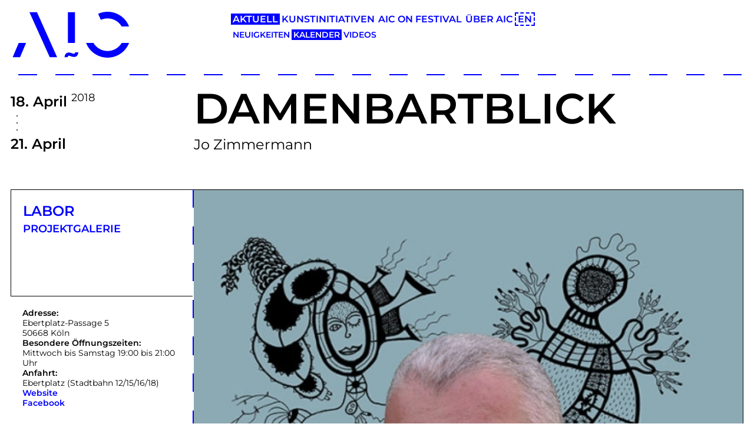

--- FILE ---
content_type: text/html; charset=UTF-8
request_url: https://aic.cologne/de/current/calendar/exhibition/labor/damenbartblick
body_size: 6016
content:
<!DOCTYPE html>
<html lang="de">

<head>
  <meta charset="utf-8" />
  <meta name="viewport" content="width=device-width,initial-scale=1.0">

  <title>
    Art Initiatives Cologne | Kalender  </title>
  
  <meta name="description" content="">
  <meta name="keywords" content="">
  <meta name="made-by" content="Design and technical realization by brauchbarkeit (https://www.brauchbarkeit.de/)">

  <meta name="subject" content="Art Initiatives Cologne">
  <meta name="publisher" content="Art Initiatives Cologne" />
  <meta name="copyright" content="Art Initiatives Cologne" />

  <meta name="twitter:url" content="https://aic.cologne/de/current/calendar">
  <meta name="twitter:title" content="Art Initiatives Cologne | Kalender">
  <meta name="twitter:description" content="">

  <meta property="og:title" content="Art Initiatives Cologne | Kalender">
  <meta property="og:description" content="">
  <meta property="og:type" content="website">
  <meta property="og:url" content="https://aic.cologne/de/current/calendar">
  <meta property="og:site_name" content="Art Initiatives Cologne">
  <meta property="og:locale" content="de">
  <meta property="article:author" content="Art Initiatives Cologne">

  <meta name="robots" content="index, follow">
  <meta name="googlebot" content="index,follow">
  <meta name="author" content="Art Initiatives Cologne">
  <meta name="generator" content="Kirby CMS">

  <link rel="canonical" href="https://aic.cologne/de/current/calendar">

          <meta property="og:image" content="https://aic.cologne/media/site/6caf145ba2-1767454879/img-1559-t-1200x630-crop.jpg">
    <meta property="twitter:image" content="https://aic.cologne/media/site/6caf145ba2-1767454879/img-1559-t-1200x630-crop.jpg">
    <meta name="twitter:card" content="summary_large_image">
  
  <link rel="apple-touch-icon" sizes="180x180" href="/src/images/favicons/apple-touch-icon.png">
  <link rel="icon" type="image/png" sizes="32x32" href="/src/images/favicons/favicon-32x32.png">
  <link rel="icon" type="image/png" sizes="16x16" href="/src/images/favicons/favicon-16x16.png">
  <link rel="manifest" href="/src/images/favicons/site.webmanifest">
  <link rel="mask-icon" href="/src/images/favicons/safari-pinned-tab.svg" color="#5bbad5">
  <link rel="shortcut icon" href="/src/images/favicons/favicon.ico">
  <meta name="msapplication-TileColor" content="#da532c">
  <meta name="msapplication-config" content="/src/images/favicons/browserconfig.xml">
  <meta name="theme-color" content="#ffffff">

  
  
  <link rel="stylesheet" href="/src/build/assets/main-B-3nIEqt.css" />
  <script type="module" src="/src/build/assets/main-WRFagAaz.js"></script>

  <style>
    /* SCROLLBAR-COLOR */
    /* Works on Firefox */
    * {
      scrollbar-width: thin;
      scrollbar-color: #0000ff white;
    }

    /* Works on Chrome, Edge, and Safari */
    *::-webkit-scrollbar {
      width: 12px;
    }

    *::-webkit-scrollbar-track {
      background: white;
    }

    *::-webkit-scrollbar-thumb {
      background-color: #0000ff;
      border-radius: 20px;
      border: 3px solid white;
    }
    /* SCROLLBAR-COLOR */

    .c--ci-font,
    .is-active {
      color:
        #0000ff      ;
    }

    :root {
      --brand-color: #0000ff;
    }

    .hover a:hover,
    .ahover:hover {
      text-decoration: underline !important;
      color:
        #0000ff      ;
    }

    .box--colored {
      background-color:
        #0000ff      ;
      border-color:
        #0000ff      ;
    }

    .border-c--ci {
      border-color:
        #0000ff      ;
    }

    .c-responsive-external-video__consent:before {
      background-color:
        #0000ff      ;
    }

    .c--ci {
      color:
        #0000ff      ;
    }

    .calendar-nav__item:hover,
    .calendar-nav__item.is-active,
    .space--pagination:hover,
    .today {
      background-color:
        #0000ff      ;
    }

    .outline-color {
      outline-color:
        #0000ff      ;
    }

    /* .spaces-index__item:hover,
    .spaces-index__item.is-active {
      background-color:
              ;
      !important
    } */
  </style>

  
	<script>
	  	var _paq = window._paq || [];
                    _paq.push(['disableCookies']);
        		_paq.push(['trackPageView']);
	  	_paq.push(['enableLinkTracking']);
	    (function() {
	    	var u='https://matomo.aic.cologne/';
	    	_paq.push(['setTrackerUrl', u+'matomo.php']);
	    	_paq.push(['setSiteId', 1]);
	    	var d=document, g=d.createElement('script'), s=d.getElementsByTagName('script')[0];
	    	g.type='text/javascript'; g.async=true; g.defer=true; g.src=u+'matomo.js'; s.parentNode.insertBefore(g,s);
	  	})();
	</script>


</head>

<body>
  <div id="cookies-eu-banner" style="display: none;">
      <a href="/datenschutz" id="cookies-eu-more">
      </a>
  <button id="cookies-eu-reject">
      </button>
  <button id="cookies-eu-accept">
    Akzeptieren  </button>
</div>  <header class="header border-b border-dashed border-dashed--horizontal border-brand"
  style="--border-color: #0000ff; border-bottom-width: 2px;">

  <div class="aic-container header__container">

    <div class="header__container__left">
      <a href="https://aic.cologne/de">
        <svg viewBox="0 0 266 104" xmlns="http://www.w3.org/2000/svg" fill="#0000ff" style="max-width: 200px;">
  <path
    d="m102.29 102.86l-45.45-101.96h-17.04l45.852 101.96h16.647m-86.51-32.27l-13.782 32.27h16.697l13.608-32.27h-16.523m232.41 0c-6.415 10.97-18.314 18.361-31.914 18.361-13.6 0-25.499-7.391-31.914-18.361h-16.65c7.482 19.535 26.398 33.411 48.564 33.411 22.17 0 41.08-13.876 48.564-33.411h-16.65m-31.914-70.59c-7.599 0-14.811 1.64-21.318 4.57l6.13 13.752c4.635-2.099 9.776-3.273 15.187-3.273 13.6 0 25.5 7.391 31.914 18.362h16.65c-7.482-19.536-26.398-33.411-48.564-33.411m-97.28 102.86l.243-1.346c.267-1.477.657-2.776 1.159-3.861.53-1.144 1.206-2.109 2.01-2.868.469-.44.971-.824 1.489-1.142.09-.056.177-.106.264-.156 1.288-.729 2.744-1.089 4.362-1.089.514 0 1.057.036 1.613.107.657.078 1.346.212 2.109.411.308.075.604.149.889.234l3.938 1.2 1.352.403c.351.104.801.204 1.339.295.35.059.585.09.738.107.146.013.242.017.303.02.257-.007.573-.053.975-.367.048-.037.097-.082.145-.128.194-.222.33-.411.451-.61.168-.312.299-.649.401-1.026l.272-1h7.258l-.243 1.346c-.267 1.478-.656 2.776-1.159 3.86-.529 1.144-1.205 2.109-2.01 2.869-.469.441-.971.825-1.488 1.141-.09.057-.175.106-.262.156-1.29.73-2.746 1.09-4.364 1.09-.515 0-1.057-.036-1.614-.107-.656-.078-1.345-.212-2.107-.411-.309-.075-.605-.149-.89-.234l-3.939-1.2-1.351-.402c-.352-.105-.803-.204-1.339-.295-.35-.059-.585-.089-.737-.106-.147-.013-.242-.017-.305-.02-.256.007-.572.054-.974.366-.052.042-.1.085-.148.132-.19.218-.327.406-.447.607-.169.312-.3.65-.402 1.027l-.271 1h-7.259m7.585-32.27h16.14v-69.68h-16.14v69.68" />
</svg>
      </a>

      <div class="menu-button-wrapper">
        <button class="menu-button text-brand" style="--color: #0000ff">
          <svg class="menu-button__icon" xmlns="http://www.w3.org/2000/svg" fill="none" viewBox="0 0 24 24"
            stroke-width="3.0" stroke="currentColor">
            <path stroke-linecap="round" stroke-linejoin="round" d="M6 18L18 6M6 6l12 12" />
          </svg>
        </button>
      </div>
    </div>

    <div class="header__container__right">
      <nav class="navigation" data-collapsed="true">
        <ul class="navigation__list">
                      
              <li class="navigation__item">
                <a class="navigation__link navigation__link--active text-brand"
                  style="--color: #0000ff; --background-color: #0000ff;"
                  href="https://aic.cologne/de/current/news">
                  Aktuell                </a>

                                  <nav class="sub-navigation sub-navigation--mobile">
                    <ul class="sub-navigation__list">
                                                                        <li class="sub-navigation__item">
                            <a class="sub-navigation__link  text-brand"
                              style="--color: #0000ff; --background-color: #0000ff;"
                              href="https://aic.cologne/de/current/news">
                              Neuigkeiten                            </a>
                          </li>
                                                                                                <li class="sub-navigation__item">
                            <a class="sub-navigation__link sub-navigation__link--active text-brand"
                              style="--color: #0000ff; --background-color: #0000ff;"
                              href="https://aic.cologne/de/current/calendar">
                              Kalender                            </a>
                          </li>
                                                                                                <li class="sub-navigation__item">
                            <a class="sub-navigation__link  text-brand"
                              style="--color: #0000ff; --background-color: #0000ff;"
                              href="https://aic.cologne/de/current/aic-proudly-presents">
                              Videos                            </a>
                          </li>
                                                                  </ul>
                  </nav>
                              </li>

                                  
              <li class="navigation__item">
                <a class="navigation__link  text-brand"
                  style="--color: #0000ff; --background-color: #0000ff;"
                  href="https://aic.cologne/de/initiatives/spaces">
                  Kunstinitiativen                </a>

                              </li>

                                  
              <li class="navigation__item">
                <a class="navigation__link  text-brand"
                  style="--color: #0000ff; --background-color: #0000ff;"
                  href="https://aic.cologne/de/aic-on-festival/aic-x-review">
                  AIC ON Festival                </a>

                              </li>

                                  
              <li class="navigation__item">
                <a class="navigation__link  text-brand"
                  style="--color: #0000ff; --background-color: #0000ff;"
                  href="https://aic.cologne/de/network/association">
                  &Uuml;ber AIC                </a>

                              </li>

                      
          <li class="navigation__item margin-t sm:margin-t" style="--margin-top: 20px; --margin-top-sm: 0px;">
            
            <a class="navigation__link border border-dashed text-brand border-brand"
              style="--color: #0000ff; --background-color: #0000ff; --border-color: #0000ff; border-width: 2px;"
              href="https://aic.cologne/en/current/calendar">
              EN            </a>
          </li>
        </ul>

        <nav class="sub-navigation sub-navigation--desktop">
          <ul class="sub-navigation__list">
                          
                                                      <li class="sub-navigation__item">
                      <a class="sub-navigation__link  text-brand"
                        style="--color: #0000ff; --background-color: #0000ff;"
                        href="https://aic.cologne/de/current/news">
                        Neuigkeiten                      </a>
                    </li>
                                                                        <li class="sub-navigation__item">
                      <a class="sub-navigation__link sub-navigation__link--active text-brand"
                        style="--color: #0000ff; --background-color: #0000ff;"
                        href="https://aic.cologne/de/current/calendar">
                        Kalender                      </a>
                    </li>
                                                                        <li class="sub-navigation__item">
                      <a class="sub-navigation__link  text-brand"
                        style="--color: #0000ff; --background-color: #0000ff;"
                        href="https://aic.cologne/de/current/aic-proudly-presents">
                        Videos                      </a>
                    </li>
                                  
                <li class="navigation__item display-hidden md:display-block" style="visibility: hidden;">
                  
                  <a class="navigation__link text-brand"
                    style="--color: #0000ff; --background-color: #0000ff;"
                    href="https://aic.cologne/en/current/calendar">
                    EN                  </a>
                </li>

                                                                                                                  </ul>
        </nav>
      </nav>
    </div>

  </div>
</header>
  
<div class="aic-container">
      
<div class="display-grid grid-cols-12">
  <div class="col-span-12 md:col-span-3">
    <div class="text-2xl padding md:padding" style="--padding: 18px 0 0 0; --padding-md: 29px 0 0 0;">
      <div>
                <span class="font-semibold">
          18.        </span>
        <span class="font-semibold">
          April        </span>
        <sup>
          2018        </sup>
      </div>
      <div class="leading-none padding-l" style="--padding-left: 3px;"><div>
  <svg xmlns="http://www.w3.org/2000/svg" width="36" height="36" viewBox="0 0 36 36">
    <circle cx="8" cy="8" r="1" fill="black"/>
    <circle cx="8" cy="20" r="1" fill="black"/>
    <circle cx="8" cy="32" r="1" fill="black"/>
  </svg>
</div>
</div>
      <div class="font-semibold">
        <span class="font-semibold">
          21.        </span>
        <span class="font-semibold">
          April        </span>
      </div>
    </div>
  </div>
  <div class="col-span-12 md:col-span-9">
    <div class="padding md:padding" style="--padding: 10px 0 30px 0; --padding-md: 10px 0 60px 0;">
      <div>
        <div class="w-full">
  <h1 class="font-semibold text-left uppercase text-4xl xs:text-5xl md:text-6xl lg:text-7xl padding hyphens-auto" style="--padding: 10px 0;">
    Damenbartblick  </h1>
</div>
      </div>
      <div class="font-normal text-base sm:text-2xl">
        Jo Zimmermann      </div>
    </div>
  </div>

  <div class="col-span-12 md:col-span-3 border-r border-dashed border-dashed--vertical border-brand order-2 md:order-1"
    style="--border-color: #0000ff; border-right-width: 2px;">
    <div>
      <div class="display-flex flex-col gap" style="--gap: 20px;">
        <div class="border-t border-l border-b padding" style="--padding: 20px 20px 100px 20px;">
          <div>
            <a href="https://aic.cologne/de/initiatives/spaces/labor" class="font-semibold uppercase text-brand hyphens-auto"
              style="--color: #0000ff;">
              <div class="text-2xl">
                LABOR              </div>
              <div class="text-lg">
                Projektgalerie              </div>
            </a>
          </div>
        </div>

        <div class="display-flex flex-col gap padding" style="--padding: 20px; --gap: 20px;">
                      <div class="text-sm leading-tight">
              <div class="font-semibold">
                Adresse:              </div>
              <div>
                Ebertplatz-Passage 5              </div>
              <div>
                50668 Köln              </div>
            </div>
          
                      <div class="text-sm leading-tight">
              <div class="font-semibold">
                Besondere Öffnungszeiten:              </div>
              <div class="normalize-p">
                <p>Mittwoch bis Samstag 19:00 bis 21:00 Uhr</p>              </div>
            </div>
          
                      <div class="text-sm leading-tight">
              <div class="font-semibold">
                Anfahrt:              </div>
              <div>
                Ebertplatz (Stadtbahn 12/15/16/18)              </div>
            </div>
          
                      <div class="text-sm leading-tight">

                              <div>
                  <a href="http://www.labor-ebertplatz.de/Akuell.html" class="font-semibold text-brand"
                    style="--color: #0000ff;">Website</a>
                </div>
              
              
                              <div>
                  <a href="https://www.facebook.com/Labor-Ebertplatz" class="font-semibold text-brand"
                    style="--color: #0000ff;">Facebook</a>
                </div>
              
            </div>
                  </div>

                  <div>
            <div class="text-3xl md:text-2xl lg:text-4xl leading-normal font-semibold uppercase">
              Termine            </div>

            <div class="display-flex flex-col divide-y border-t border-b border-l border-dashed">
              
                <div class="padding border-dashed" style="--padding: 20px;">
                  <div class="margin-b" style="--margin-bottom: 30px;">

                    <div class="leading-snug">
                                            <span class="font-semibold">
                        18.                      </span>
                      <span class="font-semibold">
                        April                      </span>
                      <sup>
                        2018                      </sup>
                    </div>

                    <div class="leading-snug">
                      19:00                      Uhr                    </div>
                  </div>

                  <div class="leading-tight">
                                          <div class="font-semibold uppercase hyphens-auto">
                                                  <span>
                            Eröffnung:                          </span>
                                                Jo Zimmermann                      </div>
                    
                                          <div>
                                              </div>
                                      </div>
                </div>

              
                <div class="padding border-dashed" style="--padding: 20px;">
                  <div class="margin-b" style="--margin-bottom: 30px;">

                    <div class="leading-snug">
                                            <span class="font-semibold">
                        20.                      </span>
                      <span class="font-semibold">
                        April                      </span>
                      <sup>
                        2018                      </sup>
                    </div>

                    <div class="leading-snug">
                      19:00                      Uhr                    </div>
                  </div>

                  <div class="leading-tight">
                                          <div class="font-semibold uppercase hyphens-auto">
                                                  <span>
                            Performance:                          </span>
                                                Favela Bar #13 Safer Place                      </div>
                    
                                          <div>
                                              </div>
                                      </div>
                </div>

              
                <div class="padding border-dashed" style="--padding: 20px;">
                  <div class="margin-b" style="--margin-bottom: 30px;">

                    <div class="leading-snug">
                                            <span class="font-semibold">
                        20.                      </span>
                      <span class="font-semibold">
                        April                      </span>
                      <sup>
                        2018                      </sup>
                    </div>

                    <div class="leading-snug">
                      20:00                      Uhr                    </div>
                  </div>

                  <div class="leading-tight">
                                          <div class="font-semibold uppercase hyphens-auto">
                                                  <span>
                            Konzert:                          </span>
                                                Schlammpeitziger                      </div>
                    
                                          <div>
                                              </div>
                                      </div>
                </div>

                          </div>
          </div>
        
      </div>
    </div>
  </div>

  <div class="col-span-12 md:col-span-9 order-1 md:order-2">
          <div class="glide border md:border-l-0">
        <div class="glide__track" data-glide-el="track">
          <ul class="glide__slides">
                          <li class="glide__slide">
  <div class="glide__image">
                        <img src="https://aic.cologne/media/pages/initiatives/spaces/labor/damenbartblick/2f5c267e37-1746440599/schlammp-1200x741.jpg" alt="">
                    </div>

  </li>                      </ul>
        </div>
              </div>
    
    <div class="display-grid grid-cols-9">
      <div class="col-span-12 md:col-start-3 md:col-span-5 text-2xl font-semibold text-brand margin md:margin hyphens-auto"
        style="--color: #0000ff; --margin: 30px 0 20px 0; --margin-md: 40px 0 20px 0;">
        Damenbartblick      </div>
      <div class="col-span-12 md:col-start-3 md:col-span-5 font-semibold text-brand text-left margin"
        style="--margin: 0 0 20px 0;">
        Zeichnungen      </div>
      <div class="col-span-12 md:col-start-3 md:col-span-5 text-sm sm:text-base xl:text-base">
              </div>
    </div>

  </div>
</div>
  </div>


  <footer class="aic-container footer">
  <nav>
    <ul class="footer__list">
      <li class="text-right margin-b" style="margin-bottom: 0px;">
        <a href="https://aic.cologne/de" class="footer__link font-semibold text-4xl md:text-6xl uppercase text-brand"
          style="--color: #0000ff">
          Art Initiatives Cologne        </a>
      </li>
              <li class="text-right">
          <a href="https://aic.cologne/de/network/datenschutz" class="footer__link footer__link--light font-semibold text-4xl md:text-6xl uppercase text-brand"
            style="--color: #0000ff; --background-color: #0000ff;">
            Datenschutz          </a>
        </li>
                    <li class="text-right">
          <a href="https://aic.cologne/de/network/contact" class="footer__link footer__link--light font-semibold text-4xl md:text-6xl uppercase text-brand"
            style="--color: #0000ff; --background-color: #0000ff;">
            Impressum          </a>
        </li>
                    <li class="text-right">
          <a href="https://aic.cologne/de/network/newsletter" class="footer__link footer__link--light font-semibold text-4xl md:text-6xl uppercase text-brand"
            style="--color: #0000ff; --background-color: #0000ff;">
            Newsletter
          </a>
        </li>
            <li class="text-right">
        <a href="https://www.facebook.com/aic.cologne" class="footer__link footer__link--light font-semibold text-4xl md:text-6xl uppercase text-brand"
          style="--color: #0000ff; --background-color: #0000ff;">
          Facebook        </a>
      </li>
      <li class="text-right">
        <!-- Small link variant -->
        <!-- class="footer__link font-semibold footer__link--sm text-sm uppercase text-brand" -->
        <a href="https://www.instagram.com/aic_artinitiativescologne/"
          class="footer__link footer__link--light font-semibold text-4xl md:text-6xl uppercase text-brand"
          style="--color: #0000ff; --background-color: #0000ff;">
          Instagram        </a>
      </li>
    </ul>
  </nav>
</footer>

<div class="border-b border-dashed border-dashed--horizontal border-brand margin-b"
  style="--border-color: #0000ff; border-bottom-width: 2px; margin-bottom: 100px;">
  <div class="aic-container">
    <div class="display-grid grid-cols-12 items-end">
      <div class="col-span-12 md:col-span-3 border border-b-0" style="height: 210px;">
        <a href="https://aic.cologne/de" style="width: 100%; height: 100%; display: grid; place-items: center;">
          <svg viewBox="0 0 266 104" xmlns="http://www.w3.org/2000/svg" fill="#000" style="max-width: 200px;">
  <path
    d="m102.29 102.86l-45.45-101.96h-17.04l45.852 101.96h16.647m-86.51-32.27l-13.782 32.27h16.697l13.608-32.27h-16.523m232.41 0c-6.415 10.97-18.314 18.361-31.914 18.361-13.6 0-25.499-7.391-31.914-18.361h-16.65c7.482 19.535 26.398 33.411 48.564 33.411 22.17 0 41.08-13.876 48.564-33.411h-16.65m-31.914-70.59c-7.599 0-14.811 1.64-21.318 4.57l6.13 13.752c4.635-2.099 9.776-3.273 15.187-3.273 13.6 0 25.5 7.391 31.914 18.362h16.65c-7.482-19.536-26.398-33.411-48.564-33.411m-97.28 102.86l.243-1.346c.267-1.477.657-2.776 1.159-3.861.53-1.144 1.206-2.109 2.01-2.868.469-.44.971-.824 1.489-1.142.09-.056.177-.106.264-.156 1.288-.729 2.744-1.089 4.362-1.089.514 0 1.057.036 1.613.107.657.078 1.346.212 2.109.411.308.075.604.149.889.234l3.938 1.2 1.352.403c.351.104.801.204 1.339.295.35.059.585.09.738.107.146.013.242.017.303.02.257-.007.573-.053.975-.367.048-.037.097-.082.145-.128.194-.222.33-.411.451-.61.168-.312.299-.649.401-1.026l.272-1h7.258l-.243 1.346c-.267 1.478-.656 2.776-1.159 3.86-.529 1.144-1.205 2.109-2.01 2.869-.469.441-.971.825-1.488 1.141-.09.057-.175.106-.262.156-1.29.73-2.746 1.09-4.364 1.09-.515 0-1.057-.036-1.614-.107-.656-.078-1.345-.212-2.107-.411-.309-.075-.605-.149-.89-.234l-3.939-1.2-1.351-.402c-.352-.105-.803-.204-1.339-.295-.35-.059-.585-.089-.737-.106-.147-.013-.242-.017-.305-.02-.256.007-.572.054-.974.366-.052.042-.1.085-.148.132-.19.218-.327.406-.447.607-.169.312-.3.65-.402 1.027l-.271 1h-7.259m7.585-32.27h16.14v-69.68h-16.14v69.68" />
</svg>
        </a>
      </div>
      <div class="display-hidden md:display-block col-span-3"></div>
      <div class="display-hidden md:display-block col-span-3 border border-b-0 border-r-0" style="height: 100px;"></div>
      <div class="display-hidden md:display-block col-span-3 border border-b-0" style="height: 100px;"></div>
    </div>
  </div>
</div>

  <script src="https://aic.cologne/src/js/legacy/app.js"></script>
  <script type="text/javascript">
    $(document).ready(function () {
      $(".js-tabs a").click(function (event) {
        event.preventDefault();
        $(this).addClass("is-active");
        $(this).siblings().removeClass("is-active");
        var tab = $(this).attr("href");
        $(".js-tab").not(tab).css("display", "none");
        $(tab).fadeIn();
      });

      var $silderItemBars = $(".home__slider__bar");
      var $slider = $(".slider");

      $slider.on("init", function (slick) {
        $silderItemBars.eq(0).addClass("home__slider__bar--zoom");
      });

      $slider
        .slick({
          autoplay: true,
          autoplaySpeed: 5000,
          arrows: true,
          // variableWidth: true,
          adaptiveHeight: true,
          adaptiveWidth: true,

          slidesToShow: 1,
          prevArrow:
            '<button type="button" class="slick-prev  svg-icon-arrow--left--black"></button>',
          nextArrow:
            '<button type="button" class="slick-next  svg-icon-arrow--right--black"></button>',
        })
        .on("afterChange", function (event, slick, currentSlide) {
          $silderItemBars.each(function (i) {
            var $el = $(this);
            if (i == currentSlide) {
              $el.addClass("home__slider__bar--zoom");
            } else {
              $el.removeClass("home__slider__bar--zoom");
            }
          });
        });

      $(window).on("resize load", function () {
        if ($(window).width() < 625) {
          $("#headerFirst").removeClass("box--aspect-ratio");
          $("#toggle").show();
          $("#changeOne").insertAfter("#changeTwo");
          $("#infotext").insertBefore("#calendar");
        } else if ($(window).width() < 800) {
          $("#headerFirst").removeClass("box--aspect-ratio");
          $("#toggle").show();
          $("#changeTwo").insertAfter("#changeOne");
          $("#infotext").insertBefore("#coloredText");
        } else {
          $("#headerFirst").addClass("box--aspect-ratio");
          $("#toggle").hide();
          $(".mobile-nav").hide();
          $("#changeTwo").insertAfter("#changeOne");
          $("#infotext").insertBefore("#coloredText");
        }
      });

      $("#toggle").click(function (e) {
        $(".mobile-nav").slideToggle(250);
        if ($(this).hasClass("mobile-nav-active")) {
          $(this).removeClass("mobile-nav-active").addClass("mobile-nav-inactive");
        } else {
          $(this).addClass("mobile-nav-active").removeClass("mobile-nav-inactive");
        }
        e.preventDefault();
      });

      $(window).on("load scroll", function (event) {
        $(".box--scaled1").each(function (i, el) {
          var el = $(el);
          if (el.visible() || el.vis(true)) {
            el.addClass("resize1");
          }
        });
        $(".box--scaled05").each(function (i, el) {
          var el = $(el);
          if (el.visible(true) || el.vis(true)) {
            el.addClass("resize05");
          }
        });
        $(".aic-header__box--mid").each(function (i, el) {
          var el = $(el);
          if (el.visible(true) || el.vis(true)) {
            el.addClass("resize1-translate");
          }
        });
      });

      var i = 1;
      var lang = {
        am: "",
        pm: "",
        AM: "",
        PM: "",
        decimal: ".",
        mins: "Min",
        hr: "Std",
        hrs: "Std",
      };
      var options = {
        timeFormat: "G:ia",
        lang: lang,
        show2400: true,
        scrollDefault: "18:00",
      };
    });
  </script>

</body>

</html>


--- FILE ---
content_type: text/javascript
request_url: https://aic.cologne/src/build/assets/main-WRFagAaz.js
body_size: 9769
content:
(function(){const t=document.createElement("link").relList;if(t&&t.supports&&t.supports("modulepreload"))return;for(const s of document.querySelectorAll('link[rel="modulepreload"]'))n(s);new MutationObserver(s=>{for(const i of s)if(i.type==="childList")for(const o of i.addedNodes)o.tagName==="LINK"&&o.rel==="modulepreload"&&n(o)}).observe(document,{childList:!0,subtree:!0});function r(s){const i={};return s.integrity&&(i.integrity=s.integrity),s.referrerPolicy&&(i.referrerPolicy=s.referrerPolicy),s.crossOrigin==="use-credentials"?i.credentials="include":s.crossOrigin==="anonymous"?i.credentials="omit":i.credentials="same-origin",i}function n(s){if(s.ep)return;s.ep=!0;const i=r(s);fetch(s.href,i)}})();const V=document.querySelector(".tabs");if(V){const e=V.querySelectorAll(".tabs__button"),t=V.querySelectorAll(".tabs__content");if(e&&t){const r=n=>{if(n.preventDefault(),!n.target.classList.contains("tabs__button--active")){for(const i of e)i.classList.toggle("tabs__button--active");for(const i of t)i.classList.toggle("tabs__content--active")}};for(const n of e)n.addEventListener("click",r)}}var kt=Object.assign||function(e){for(var t=1;t<arguments.length;t++){var r=arguments[t];for(var n in r)Object.prototype.hasOwnProperty.call(r,n)&&(e[n]=r[n])}return e},Tt=function(){var t=arguments.length>0&&arguments[0]!==void 0?arguments[0]:{},r=Object.create(null);function n(a,u){return r[a]=r[a]||[],r[a].push(u),this}function s(a,u){return u._once=!0,n(a,u),this}function i(a){var u=arguments.length>1&&arguments[1]!==void 0?arguments[1]:!1;return u?r[a].splice(r[a].indexOf(u),1):delete r[a],this}function o(a){for(var u=this,f=arguments.length,c=Array(f>1?f-1:0),d=1;d<f;d++)c[d-1]=arguments[d];var l=r[a]&&r[a].slice();return l&&l.forEach(function(h){h._once&&i(a,h),h.apply(u,c)}),this}return kt({},t,{on:n,once:s,off:i,emit:o})},At=function(){var t=arguments.length>0&&arguments[0]!==void 0?arguments[0]:{},r=void 0,n=void 0,s=void 0,i=void 0,o=void 0,a=void 0,u=void 0,f=void 0,c=void 0,d=void 0,l=void 0,h=void 0,p=void 0,m=t.packed.indexOf("data-")===0?t.packed:"data-"+t.packed,w=t.sizes.slice().reverse(),_=t.position!==!1,b=t.container.nodeType?t.container:document.querySelector(t.container),S={all:function(){return Z(b.children)},new:function(){return Z(b.children).filter(function(O){return!O.hasAttribute(""+m)})}},L=[ht,gt,vt],P=[mt,pt,yt,bt],A=Tt({pack:G,update:St,resize:Ot});return A;function Q(v){v.forEach(function(O){return O()})}function Z(v){return Array.prototype.slice.call(v)}function dt(v){return Array.apply(null,Array(v)).map(function(){return 0})}function C(){return w.map(function(v){return v.mq&&window.matchMedia("(min-width: "+v.mq+")").matches}).indexOf(!0)}function ht(){s=C()}function gt(){i=s===-1?w[w.length-1]:w[s]}function vt(){a=dt(i.columns)}function mt(){l=S[r?"new":"all"]()}function pt(){l.length!==0&&(h=l.map(function(v){return v.clientWidth}),p=l.map(function(v){return v.clientHeight}))}function yt(){l.forEach(function(v,O){o=a.indexOf(Math.min.apply(Math,a)),v.style.position="absolute",u=a[o]+"px",f=o*h[O]+o*i.gutter+"px",_?(v.style.top=u,v.style.left=f):v.style.transform="translate3d("+f+", "+u+", 0)",v.setAttribute(m,""),c=h[O],d=p[O],c&&d&&(a[o]+=d+i.gutter)})}function bt(){b.style.position="relative",b.style.width=i.columns*c+(i.columns-1)*i.gutter+"px",b.style.height=Math.max.apply(Math,a)-i.gutter+"px"}function wt(){n||(window.requestAnimationFrame(_t),n=!0)}function _t(){s!==C()&&(G(),A.emit("resize",i)),n=!1}function G(){return r=!1,Q(L.concat(P)),A.emit("pack")}function St(){return r=!0,Q(P),A.emit("update")}function Ot(){var v=arguments.length>0&&arguments[0]!==void 0?arguments[0]:!0,O=v?"addEventListener":"removeEventListener";return window[O]("resize",wt),A}};const W=document.querySelectorAll(".masonry");if(W.length>0){const e=[{columns:1,gutter:0},{mq:"640px",columns:2,gutter:1},{mq:"768px",columns:2,gutter:1},{mq:"1024px",columns:3,gutter:1},{mq:"1280px",columns:3,gutter:1},{mq:"1536px",columns:3,gutter:1}],t=[];for(const r of W){const n=At({container:`#${r.id}`,packed:"data-packed",sizes:e});t.push(n)}document.addEventListener("DOMContentLoaded",()=>{for(const r of W)r.style.display="block"}),window.addEventListener("load",()=>{for(const r of t)r.resize(!0).pack()})}const R=document.querySelector(".navigation"),M=document.querySelector(".menu-button");if(R&&M){let t=function(s){let i=s.scrollHeight,o=s.style.transition;s.style.transition="",requestAnimationFrame(function(){s.style.height=i+"px",s.style.transition=o,requestAnimationFrame(function(){s.style.height="0px"})}),s.setAttribute("data-collapsed","true")},r=function(s){let i=s.scrollHeight;s.style.height=i+"px";const o=a=>{s.style.height=null};s.addEventListener("transitionend",o),s.removeEventListener("transitionend",o),s.setAttribute("data-collapsed","false")};var we=t,_e=r;const e=s=>{M.querySelector(".menu-button__icon").classList.toggle("menu-button__icon--rotate")},n=s=>{R.getAttribute("data-collapsed")==="true"?(r(R),R.setAttribute("data-collapsed","false")):t(R)};M.addEventListener("click",e),M.addEventListener("click",n)}/*!
 * Glide.js v3.7.1
 * (c) 2013-2024 Jędrzej Chałubek (https://github.com/jedrzejchalubek/)
 * Released under the MIT License.
 */function tt(e,t){var r=Object.keys(e);if(Object.getOwnPropertySymbols){var n=Object.getOwnPropertySymbols(e);t&&(n=n.filter(function(s){return Object.getOwnPropertyDescriptor(e,s).enumerable})),r.push.apply(r,n)}return r}function et(e){for(var t=1;t<arguments.length;t++){var r=arguments[t]!=null?arguments[t]:{};t%2?tt(Object(r),!0).forEach(function(n){Ht(e,n,r[n])}):Object.getOwnPropertyDescriptors?Object.defineProperties(e,Object.getOwnPropertyDescriptors(r)):tt(Object(r)).forEach(function(n){Object.defineProperty(e,n,Object.getOwnPropertyDescriptor(r,n))})}return e}function E(e){"@babel/helpers - typeof";return typeof Symbol=="function"&&typeof Symbol.iterator=="symbol"?E=function(t){return typeof t}:E=function(t){return t&&typeof Symbol=="function"&&t.constructor===Symbol&&t!==Symbol.prototype?"symbol":typeof t},E(e)}function q(e,t){if(!(e instanceof t))throw new TypeError("Cannot call a class as a function")}function xt(e,t){for(var r=0;r<t.length;r++){var n=t[r];n.enumerable=n.enumerable||!1,n.configurable=!0,"value"in n&&(n.writable=!0),Object.defineProperty(e,n.key,n)}}function I(e,t,r){return t&&xt(e.prototype,t),e}function Ht(e,t,r){return t in e?Object.defineProperty(e,t,{value:r,enumerable:!0,configurable:!0,writable:!0}):e[t]=r,e}function Rt(e,t){if(typeof t!="function"&&t!==null)throw new TypeError("Super expression must either be null or a function");e.prototype=Object.create(t&&t.prototype,{constructor:{value:e,writable:!0,configurable:!0}}),t&&F(e,t)}function x(e){return x=Object.setPrototypeOf?Object.getPrototypeOf:function(r){return r.__proto__||Object.getPrototypeOf(r)},x(e)}function F(e,t){return F=Object.setPrototypeOf||function(n,s){return n.__proto__=s,n},F(e,t)}function Lt(){if(typeof Reflect>"u"||!Reflect.construct||Reflect.construct.sham)return!1;if(typeof Proxy=="function")return!0;try{return Boolean.prototype.valueOf.call(Reflect.construct(Boolean,[],function(){})),!0}catch{return!1}}function Pt(e){if(e===void 0)throw new ReferenceError("this hasn't been initialised - super() hasn't been called");return e}function Mt(e,t){if(t&&(typeof t=="object"||typeof t=="function"))return t;if(t!==void 0)throw new TypeError("Derived constructors may only return object or undefined");return Pt(e)}function zt(e){var t=Lt();return function(){var n=x(e),s;if(t){var i=x(this).constructor;s=Reflect.construct(n,arguments,i)}else s=n.apply(this,arguments);return Mt(this,s)}}function Bt(e,t){for(;!Object.prototype.hasOwnProperty.call(e,t)&&(e=x(e),e!==null););return e}function D(){return typeof Reflect<"u"&&Reflect.get?D=Reflect.get:D=function(t,r,n){var s=Bt(t,r);if(s){var i=Object.getOwnPropertyDescriptor(s,r);return i.get?i.get.call(arguments.length<3?t:n):i.value}},D.apply(this,arguments)}var Et={type:"slider",startAt:0,perView:1,focusAt:0,gap:10,autoplay:!1,hoverpause:!0,keyboard:!0,bound:!1,swipeThreshold:80,dragThreshold:120,perSwipe:"",touchRatio:.5,touchAngle:45,animationDuration:400,rewind:!0,rewindDuration:800,animationTimingFunc:"cubic-bezier(.165, .840, .440, 1)",waitForTransition:!0,throttle:10,direction:"ltr",peek:0,cloningRatio:1,breakpoints:{},classes:{swipeable:"glide--swipeable",dragging:"glide--dragging",direction:{ltr:"glide--ltr",rtl:"glide--rtl"},type:{slider:"glide--slider",carousel:"glide--carousel"},slide:{clone:"glide__slide--clone",active:"glide__slide--active"},arrow:{disabled:"glide__arrow--disabled"},nav:{active:"glide__bullet--active"}}};function k(e){console.error("[Glide warn]: ".concat(e))}function y(e){return parseInt(e)}function Dt(e){return parseFloat(e)}function K(e){return typeof e=="string"}function H(e){var t=E(e);return t==="function"||t==="object"&&!!e}function j(e){return typeof e=="function"}function ct(e){return typeof e>"u"}function $(e){return e.constructor===Array}function jt(e,t,r){var n={};for(var s in t)j(t[s])?n[s]=t[s](e,n,r):k("Extension must be a function");for(var i in n)j(n[i].mount)&&n[i].mount();return n}function g(e,t,r){Object.defineProperty(e,t,r)}function qt(e){return Object.keys(e).sort().reduce(function(t,r){return t[r]=e[r],t[r],t},{})}function X(e,t){var r=Object.assign({},e,t);if(t.hasOwnProperty("classes")){r.classes=Object.assign({},e.classes,t.classes);var n=["direction","type","slide","arrow","nav"];n.forEach(function(s){t.classes.hasOwnProperty(s)&&(r.classes[s]=et(et({},e.classes[s]),t.classes[s]))})}return t.hasOwnProperty("breakpoints")&&(r.breakpoints=Object.assign({},e.breakpoints,t.breakpoints)),r}var It=function(){function e(){var t=arguments.length>0&&arguments[0]!==void 0?arguments[0]:{};q(this,e),this.events=t,this.hop=t.hasOwnProperty}return I(e,[{key:"on",value:function(r,n){if($(r)){for(var s=0;s<r.length;s++)this.on(r[s],n);return}this.hop.call(this.events,r)||(this.events[r]=[]);var i=this.events[r].push(n)-1;return{remove:function(){delete this.events[r][i]}}}},{key:"emit",value:function(r,n){if($(r)){for(var s=0;s<r.length;s++)this.emit(r[s],n);return}this.hop.call(this.events,r)&&this.events[r].forEach(function(i){i(n||{})})}}]),e}(),Nt=function(){function e(t){var r=arguments.length>1&&arguments[1]!==void 0?arguments[1]:{};q(this,e),this._c={},this._t=[],this._e=new It,this.disabled=!1,this.selector=t,this.settings=X(Et,r),this.index=this.settings.startAt}return I(e,[{key:"mount",value:function(){var r=arguments.length>0&&arguments[0]!==void 0?arguments[0]:{};return this._e.emit("mount.before"),H(r)?this._c=jt(this,r,this._e):k("You need to provide a object on `mount()`"),this._e.emit("mount.after"),this}},{key:"mutate",value:function(){var r=arguments.length>0&&arguments[0]!==void 0?arguments[0]:[];return $(r)?this._t=r:k("You need to provide a array on `mutate()`"),this}},{key:"update",value:function(){var r=arguments.length>0&&arguments[0]!==void 0?arguments[0]:{};return this.settings=X(this.settings,r),r.hasOwnProperty("startAt")&&(this.index=r.startAt),this._e.emit("update"),this}},{key:"go",value:function(r){return this._c.Run.make(r),this}},{key:"move",value:function(r){return this._c.Transition.disable(),this._c.Move.make(r),this}},{key:"destroy",value:function(){return this._e.emit("destroy"),this}},{key:"play",value:function(){var r=arguments.length>0&&arguments[0]!==void 0?arguments[0]:!1;return r&&(this.settings.autoplay=r),this._e.emit("play"),this}},{key:"pause",value:function(){return this._e.emit("pause"),this}},{key:"disable",value:function(){return this.disabled=!0,this}},{key:"enable",value:function(){return this.disabled=!1,this}},{key:"on",value:function(r,n){return this._e.on(r,n),this}},{key:"isType",value:function(r){return this.settings.type===r}},{key:"settings",get:function(){return this._o},set:function(r){H(r)?this._o=r:k("Options must be an `object` instance.")}},{key:"index",get:function(){return this._i},set:function(r){this._i=y(r)}},{key:"type",get:function(){return this.settings.type}},{key:"disabled",get:function(){return this._d},set:function(r){this._d=!!r}}]),e}();function Vt(e,t,r){var n={mount:function(){this._o=!1},make:function(f){var c=this;e.disabled||(!e.settings.waitForTransition||e.disable(),this.move=f,r.emit("run.before",this.move),this.calculate(),r.emit("run",this.move),t.Transition.after(function(){c.isStart()&&r.emit("run.start",c.move),c.isEnd()&&r.emit("run.end",c.move),c.isOffset()&&(c._o=!1,r.emit("run.offset",c.move)),r.emit("run.after",c.move),e.enable()}))},calculate:function(){var f=this.move,c=this.length,d=f.steps,l=f.direction,h=1;if(l==="="){if(e.settings.bound&&y(d)>c){e.index=c;return}e.index=d;return}if(l===">"&&d===">"){e.index=c;return}if(l==="<"&&d==="<"){e.index=0;return}if(l==="|"&&(h=e.settings.perView||1),l===">"||l==="|"&&d===">"){var p=s(h);p>c&&(this._o=!0),e.index=i(p,h);return}if(l==="<"||l==="|"&&d==="<"){var m=o(h);m<0&&(this._o=!0),e.index=a(m,h);return}k("Invalid direction pattern [".concat(l).concat(d,"] has been used"))},isStart:function(){return e.index<=0},isEnd:function(){return e.index>=this.length},isOffset:function(){var f=arguments.length>0&&arguments[0]!==void 0?arguments[0]:void 0;return f?this._o?f==="|>"?this.move.direction==="|"&&this.move.steps===">":f==="|<"?this.move.direction==="|"&&this.move.steps==="<":this.move.direction===f:!1:this._o},isBound:function(){return e.isType("slider")&&e.settings.focusAt!=="center"&&e.settings.bound}};function s(u){var f=e.index;return e.isType("carousel")?f+u:f+(u-f%u)}function i(u,f){var c=n.length;return u<=c?u:e.isType("carousel")?u-(c+1):e.settings.rewind?n.isBound()&&!n.isEnd()?c:0:n.isBound()?c:Math.floor(c/f)*f}function o(u){var f=e.index;if(e.isType("carousel"))return f-u;var c=Math.ceil(f/u);return(c-1)*u}function a(u,f){var c=n.length;return u>=0?u:e.isType("carousel")?u+(c+1):e.settings.rewind?n.isBound()&&n.isStart()?c:Math.floor(c/f)*f:0}return g(n,"move",{get:function(){return this._m},set:function(f){var c=f.substr(1);this._m={direction:f.substr(0,1),steps:c?y(c)?y(c):c:0}}}),g(n,"length",{get:function(){var f=e.settings,c=t.Html.slides.length;return this.isBound()?c-1-(y(f.perView)-1)+y(f.focusAt):c-1}}),g(n,"offset",{get:function(){return this._o}}),n}function nt(){return new Date().getTime()}function N(e,t){var r=arguments.length>2&&arguments[2]!==void 0?arguments[2]:{},n,s,i,o,a=0,u=function(){a=r.leading===!1?0:nt(),n=null,o=e.apply(s,i),n||(s=i=null)},f=function(){var d=nt();!a&&r.leading===!1&&(a=d);var l=t-(d-a);return s=this,i=arguments,l<=0||l>t?(n&&(clearTimeout(n),n=null),a=d,o=e.apply(s,i),n||(s=i=null)):!n&&r.trailing!==!1&&(n=setTimeout(u,l)),o};return f.cancel=function(){clearTimeout(n),a=0,n=s=i=null},f}var z={ltr:["marginLeft","marginRight"],rtl:["marginRight","marginLeft"]};function Wt(e,t,r){var n={apply:function(i){for(var o=0,a=i.length;o<a;o++){var u=i[o].style,f=t.Direction.value;o!==0?u[z[f][0]]="".concat(this.value/2,"px"):u[z[f][0]]="",o!==i.length-1?u[z[f][1]]="".concat(this.value/2,"px"):u[z[f][1]]=""}},remove:function(i){for(var o=0,a=i.length;o<a;o++){var u=i[o].style;u.marginLeft="",u.marginRight=""}}};return g(n,"value",{get:function(){return y(e.settings.gap)}}),g(n,"grow",{get:function(){return n.value*t.Sizes.length}}),g(n,"reductor",{get:function(){var i=e.settings.perView;return n.value*(i-1)/i}}),r.on(["build.after","update"],N(function(){n.apply(t.Html.wrapper.children)},30)),r.on("destroy",function(){n.remove(t.Html.wrapper.children)}),n}function ft(e){if(e&&e.parentNode){for(var t=e.parentNode.firstChild,r=[];t;t=t.nextSibling)t.nodeType===1&&t!==e&&r.push(t);return r}return[]}function Y(e){return Array.prototype.slice.call(e)}var Ft='[data-glide-el="track"]';function Kt(e,t,r){var n={mount:function(){this.root=e.selector,this.track=this.root.querySelector(Ft),this.collectSlides()},collectSlides:function(){this.slides=Y(this.wrapper.children).filter(function(i){return!i.classList.contains(e.settings.classes.slide.clone)})}};return g(n,"root",{get:function(){return n._r},set:function(i){K(i)&&(i=document.querySelector(i)),i!==null?n._r=i:k("Root element must be a existing Html node")}}),g(n,"track",{get:function(){return n._t},set:function(i){n._t=i}}),g(n,"wrapper",{get:function(){return n.track.children[0]}}),r.on("update",function(){n.collectSlides()}),n}function $t(e,t,r){var n={mount:function(){this.value=e.settings.peek}};return g(n,"value",{get:function(){return n._v},set:function(i){H(i)?(i.before=y(i.before),i.after=y(i.after)):i=y(i),n._v=i}}),g(n,"reductor",{get:function(){var i=n.value,o=e.settings.perView;return H(i)?i.before/o+i.after/o:i*2/o}}),r.on(["resize","update"],function(){n.mount()}),n}function Xt(e,t,r){var n={mount:function(){this._o=0},make:function(){var i=this,o=arguments.length>0&&arguments[0]!==void 0?arguments[0]:0;this.offset=o,r.emit("move",{movement:this.value}),t.Transition.after(function(){r.emit("move.after",{movement:i.value})})}};return g(n,"offset",{get:function(){return n._o},set:function(i){n._o=ct(i)?0:y(i)}}),g(n,"translate",{get:function(){return t.Sizes.slideWidth*e.index}}),g(n,"value",{get:function(){var i=this.offset,o=this.translate;return t.Direction.is("rtl")?o+i:o-i}}),r.on(["build.before","run"],function(){n.make()}),n}function Yt(e,t,r){var n={setupSlides:function(){for(var i="".concat(this.slideWidth,"px"),o=t.Html.slides,a=0;a<o.length;a++)o[a].style.width=i},setupWrapper:function(){t.Html.wrapper.style.width="".concat(this.wrapperSize,"px")},remove:function(){for(var i=t.Html.slides,o=0;o<i.length;o++)i[o].style.width="";t.Html.wrapper.style.width=""}};return g(n,"length",{get:function(){return t.Html.slides.length}}),g(n,"width",{get:function(){return t.Html.track.offsetWidth}}),g(n,"wrapperSize",{get:function(){return n.slideWidth*n.length+t.Gaps.grow+t.Clones.grow}}),g(n,"slideWidth",{get:function(){return n.width/e.settings.perView-t.Peek.reductor-t.Gaps.reductor}}),r.on(["build.before","resize","update"],function(){n.setupSlides(),n.setupWrapper()}),r.on("destroy",function(){n.remove()}),n}function Ut(e,t,r){var n={mount:function(){r.emit("build.before"),this.typeClass(),this.activeClass(),r.emit("build.after")},typeClass:function(){t.Html.root.classList.add(e.settings.classes.type[e.settings.type])},activeClass:function(){var i=e.settings.classes,o=t.Html.slides[e.index];o&&(o.classList.add(i.slide.active),ft(o).forEach(function(a){a.classList.remove(i.slide.active)}))},removeClasses:function(){var i=e.settings.classes,o=i.type,a=i.slide;t.Html.root.classList.remove(o[e.settings.type]),t.Html.slides.forEach(function(u){u.classList.remove(a.active)})}};return r.on(["destroy","update"],function(){n.removeClasses()}),r.on(["resize","update"],function(){n.mount()}),r.on("move.after",function(){n.activeClass()}),n}function Jt(e,t,r){var n={mount:function(){this.items=[],e.isType("carousel")&&(this.items=this.collect())},collect:function(){var i=arguments.length>0&&arguments[0]!==void 0?arguments[0]:[],o=t.Html.slides,a=e.settings,u=a.perView,f=a.classes,c=a.cloningRatio;if(o.length>0)for(var d=+!!e.settings.peek,l=u+d+Math.round(u/2),h=o.slice(0,l).reverse(),p=o.slice(l*-1),m=0;m<Math.max(c,Math.floor(u/o.length));m++){for(var w=0;w<h.length;w++){var _=h[w].cloneNode(!0);_.classList.add(f.slide.clone),i.push(_)}for(var b=0;b<p.length;b++){var S=p[b].cloneNode(!0);S.classList.add(f.slide.clone),i.unshift(S)}}return i},append:function(){for(var i=this.items,o=t.Html,a=o.wrapper,u=o.slides,f=Math.floor(i.length/2),c=i.slice(0,f).reverse(),d=i.slice(f*-1).reverse(),l="".concat(t.Sizes.slideWidth,"px"),h=0;h<d.length;h++)a.appendChild(d[h]);for(var p=0;p<c.length;p++)a.insertBefore(c[p],u[0]);for(var m=0;m<i.length;m++)i[m].style.width=l},remove:function(){for(var i=this.items,o=0;o<i.length;o++)t.Html.wrapper.removeChild(i[o])}};return g(n,"grow",{get:function(){return(t.Sizes.slideWidth+t.Gaps.value)*n.items.length}}),r.on("update",function(){n.remove(),n.mount(),n.append()}),r.on("build.before",function(){e.isType("carousel")&&n.append()}),r.on("destroy",function(){n.remove()}),n}var T=function(){function e(){var t=arguments.length>0&&arguments[0]!==void 0?arguments[0]:{};q(this,e),this.listeners=t}return I(e,[{key:"on",value:function(r,n,s){var i=arguments.length>3&&arguments[3]!==void 0?arguments[3]:!1;K(r)&&(r=[r]);for(var o=0;o<r.length;o++)this.listeners[r[o]]=s,n.addEventListener(r[o],this.listeners[r[o]],i)}},{key:"off",value:function(r,n){var s=arguments.length>2&&arguments[2]!==void 0?arguments[2]:!1;K(r)&&(r=[r]);for(var i=0;i<r.length;i++)n.removeEventListener(r[i],this.listeners[r[i]],s)}},{key:"destroy",value:function(){delete this.listeners}}]),e}();function Qt(e,t,r){var n=new T,s={mount:function(){this.bind()},bind:function(){n.on("resize",window,N(function(){r.emit("resize")},e.settings.throttle))},unbind:function(){n.off("resize",window)}};return r.on("destroy",function(){s.unbind(),n.destroy()}),s}var Zt=["ltr","rtl"],Ct={">":"<","<":">","=":"="};function Gt(e,t,r){var n={mount:function(){this.value=e.settings.direction},resolve:function(i){var o=i.slice(0,1);return this.is("rtl")?i.split(o).join(Ct[o]):i},is:function(i){return this.value===i},addClass:function(){t.Html.root.classList.add(e.settings.classes.direction[this.value])},removeClass:function(){t.Html.root.classList.remove(e.settings.classes.direction[this.value])}};return g(n,"value",{get:function(){return n._v},set:function(i){Zt.indexOf(i)>-1?n._v=i:k("Direction value must be `ltr` or `rtl`")}}),r.on(["destroy","update"],function(){n.removeClass()}),r.on("update",function(){n.mount()}),r.on(["build.before","update"],function(){n.addClass()}),n}function te(e,t){return{modify:function(n){return t.Direction.is("rtl")?-n:n}}}function ee(e,t){return{modify:function(n){var s=Math.floor(n/t.Sizes.slideWidth);return n+t.Gaps.value*s}}}function ne(e,t){return{modify:function(n){return n+t.Clones.grow/2}}}function re(e,t){return{modify:function(n){if(e.settings.focusAt>=0){var s=t.Peek.value;return H(s)?n-s.before:n-s}return n}}}function ie(e,t){return{modify:function(n){var s=t.Gaps.value,i=t.Sizes.width,o=e.settings.focusAt,a=t.Sizes.slideWidth;return o==="center"?n-(i/2-a/2):n-a*o-s*o}}}function se(e,t,r){var n=[ee,ne,re,ie].concat(e._t,[te]);return{mutate:function(i){for(var o=0;o<n.length;o++){var a=n[o];j(a)&&j(a().modify)?i=a(e,t,r).modify(i):k("Transformer should be a function that returns an object with `modify()` method")}return i}}}function oe(e,t,r){var n={set:function(i){var o=se(e,t).mutate(i),a="translate3d(".concat(-1*o,"px, 0px, 0px)");t.Html.wrapper.style.mozTransform=a,t.Html.wrapper.style.webkitTransform=a,t.Html.wrapper.style.transform=a},remove:function(){t.Html.wrapper.style.transform=""},getStartIndex:function(){var i=t.Sizes.length,o=e.index,a=e.settings.perView;return t.Run.isOffset(">")||t.Run.isOffset("|>")?i+(o-a):(o+a)%i},getTravelDistance:function(){var i=t.Sizes.slideWidth*e.settings.perView;return t.Run.isOffset(">")||t.Run.isOffset("|>")?i*-1:i}};return r.on("move",function(s){if(!e.isType("carousel")||!t.Run.isOffset())return n.set(s.movement);t.Transition.after(function(){r.emit("translate.jump"),n.set(t.Sizes.slideWidth*e.index)});var i=t.Sizes.slideWidth*t.Translate.getStartIndex();return n.set(i-t.Translate.getTravelDistance())}),r.on("destroy",function(){n.remove()}),n}function ae(e,t,r){var n=!1,s={compose:function(o){var a=e.settings;return n?"".concat(o," 0ms ").concat(a.animationTimingFunc):"".concat(o," ").concat(this.duration,"ms ").concat(a.animationTimingFunc)},set:function(){var o=arguments.length>0&&arguments[0]!==void 0?arguments[0]:"transform";t.Html.wrapper.style.transition=this.compose(o)},remove:function(){t.Html.wrapper.style.transition=""},after:function(o){setTimeout(function(){o()},this.duration)},enable:function(){n=!1,this.set()},disable:function(){n=!0,this.set()}};return g(s,"duration",{get:function(){var o=e.settings;return e.isType("slider")&&t.Run.offset?o.rewindDuration:o.animationDuration}}),r.on("move",function(){s.set()}),r.on(["build.before","resize","translate.jump"],function(){s.disable()}),r.on("run",function(){s.enable()}),r.on("destroy",function(){s.remove()}),s}var lt=!1;try{var rt=Object.defineProperty({},"passive",{get:function(){lt=!0}});window.addEventListener("testPassive",null,rt),window.removeEventListener("testPassive",null,rt)}catch{}var U=lt,B=["touchstart","mousedown"],it=["touchmove","mousemove"],st=["touchend","touchcancel","mouseup","mouseleave"],ot=["mousedown","mousemove","mouseup","mouseleave"];function ue(e,t,r){var n=new T,s=0,i=0,o=0,a=!1,u=U?{passive:!0}:!1,f={mount:function(){this.bindSwipeStart()},start:function(d){if(!a&&!e.disabled){this.disable();var l=this.touches(d);s=null,i=y(l.pageX),o=y(l.pageY),this.bindSwipeMove(),this.bindSwipeEnd(),r.emit("swipe.start")}},move:function(d){if(!e.disabled){var l=e.settings,h=l.touchAngle,p=l.touchRatio,m=l.classes,w=this.touches(d),_=y(w.pageX)-i,b=y(w.pageY)-o,S=Math.abs(_<<2),L=Math.abs(b<<2),P=Math.sqrt(S+L),A=Math.sqrt(L);if(s=Math.asin(A/P),s*180/Math.PI<h)d.stopPropagation(),t.Move.make(_*Dt(p)),t.Html.root.classList.add(m.dragging),r.emit("swipe.move");else return!1}},end:function(d){if(!e.disabled){var l=e.settings,h=l.perSwipe,p=l.touchAngle,m=l.classes,w=this.touches(d),_=this.threshold(d),b=w.pageX-i,S=s*180/Math.PI;this.enable(),b>_&&S<p?t.Run.make(t.Direction.resolve("".concat(h,"<"))):b<-_&&S<p?t.Run.make(t.Direction.resolve("".concat(h,">"))):t.Move.make(),t.Html.root.classList.remove(m.dragging),this.unbindSwipeMove(),this.unbindSwipeEnd(),r.emit("swipe.end")}},bindSwipeStart:function(){var d=this,l=e.settings,h=l.swipeThreshold,p=l.dragThreshold;h&&n.on(B[0],t.Html.wrapper,function(m){d.start(m)},u),p&&n.on(B[1],t.Html.wrapper,function(m){d.start(m)},u)},unbindSwipeStart:function(){n.off(B[0],t.Html.wrapper,u),n.off(B[1],t.Html.wrapper,u)},bindSwipeMove:function(){var d=this;n.on(it,t.Html.wrapper,N(function(l){d.move(l)},e.settings.throttle),u)},unbindSwipeMove:function(){n.off(it,t.Html.wrapper,u)},bindSwipeEnd:function(){var d=this;n.on(st,t.Html.wrapper,function(l){d.end(l)})},unbindSwipeEnd:function(){n.off(st,t.Html.wrapper)},touches:function(d){return ot.indexOf(d.type)>-1?d:d.touches[0]||d.changedTouches[0]},threshold:function(d){var l=e.settings;return ot.indexOf(d.type)>-1?l.dragThreshold:l.swipeThreshold},enable:function(){return a=!1,t.Transition.enable(),this},disable:function(){return a=!0,t.Transition.disable(),this}};return r.on("build.after",function(){t.Html.root.classList.add(e.settings.classes.swipeable)}),r.on("destroy",function(){f.unbindSwipeStart(),f.unbindSwipeMove(),f.unbindSwipeEnd(),n.destroy()}),f}function ce(e,t,r){var n=new T,s={mount:function(){this.bind()},bind:function(){n.on("dragstart",t.Html.wrapper,this.dragstart)},unbind:function(){n.off("dragstart",t.Html.wrapper)},dragstart:function(o){o.preventDefault()}};return r.on("destroy",function(){s.unbind(),n.destroy()}),s}function fe(e,t,r){var n=new T,s=!1,i=!1,o={mount:function(){this._a=t.Html.wrapper.querySelectorAll("a"),this.bind()},bind:function(){n.on("click",t.Html.wrapper,this.click)},unbind:function(){n.off("click",t.Html.wrapper)},click:function(u){i&&(u.stopPropagation(),u.preventDefault())},detach:function(){if(i=!0,!s){for(var u=0;u<this.items.length;u++)this.items[u].draggable=!1;s=!0}return this},attach:function(){if(i=!1,s){for(var u=0;u<this.items.length;u++)this.items[u].draggable=!0;s=!1}return this}};return g(o,"items",{get:function(){return o._a}}),r.on("swipe.move",function(){o.detach()}),r.on("swipe.end",function(){t.Transition.after(function(){o.attach()})}),r.on("destroy",function(){o.attach(),o.unbind(),n.destroy()}),o}var le='[data-glide-el="controls[nav]"]',J='[data-glide-el^="controls"]',de="".concat(J,' [data-glide-dir*="<"]'),he="".concat(J,' [data-glide-dir*=">"]');function ge(e,t,r){var n=new T,s=U?{passive:!0}:!1,i={mount:function(){this._n=t.Html.root.querySelectorAll(le),this._c=t.Html.root.querySelectorAll(J),this._arrowControls={previous:t.Html.root.querySelectorAll(de),next:t.Html.root.querySelectorAll(he)},this.addBindings()},setActive:function(){for(var a=0;a<this._n.length;a++)this.addClass(this._n[a].children)},removeActive:function(){for(var a=0;a<this._n.length;a++)this.removeClass(this._n[a].children)},addClass:function(a){var u=e.settings,f=a[e.index];f&&(f.classList.add(u.classes.nav.active),ft(f).forEach(function(c){c.classList.remove(u.classes.nav.active)}))},removeClass:function(a){var u=a[e.index];u==null||u.classList.remove(e.settings.classes.nav.active)},setArrowState:function(){if(!e.settings.rewind){var a=i._arrowControls.next,u=i._arrowControls.previous;this.resetArrowState(a,u),e.index===0&&this.disableArrow(u),e.index===t.Run.length&&this.disableArrow(a)}},resetArrowState:function(){for(var a=e.settings,u=arguments.length,f=new Array(u),c=0;c<u;c++)f[c]=arguments[c];f.forEach(function(d){Y(d).forEach(function(l){l.classList.remove(a.classes.arrow.disabled)})})},disableArrow:function(){for(var a=e.settings,u=arguments.length,f=new Array(u),c=0;c<u;c++)f[c]=arguments[c];f.forEach(function(d){Y(d).forEach(function(l){l.classList.add(a.classes.arrow.disabled)})})},addBindings:function(){for(var a=0;a<this._c.length;a++)this.bind(this._c[a].children)},removeBindings:function(){for(var a=0;a<this._c.length;a++)this.unbind(this._c[a].children)},bind:function(a){for(var u=0;u<a.length;u++)n.on("click",a[u],this.click),n.on("touchstart",a[u],this.click,s)},unbind:function(a){for(var u=0;u<a.length;u++)n.off(["click","touchstart"],a[u])},click:function(a){!U&&a.type==="touchstart"&&a.preventDefault();var u=a.currentTarget.getAttribute("data-glide-dir");t.Run.make(t.Direction.resolve(u))}};return g(i,"items",{get:function(){return i._c}}),r.on(["mount.after","move.after"],function(){i.setActive()}),r.on(["mount.after","run"],function(){i.setArrowState()}),r.on("destroy",function(){i.removeBindings(),i.removeActive(),n.destroy()}),i}function ve(e,t,r){var n=new T,s={mount:function(){e.settings.keyboard&&this.bind()},bind:function(){n.on("keyup",document,this.press)},unbind:function(){n.off("keyup",document)},press:function(o){var a=e.settings.perSwipe,u={ArrowRight:">",ArrowLeft:"<"};["ArrowRight","ArrowLeft"].includes(o.code)&&t.Run.make(t.Direction.resolve("".concat(a).concat(u[o.code])))}};return r.on(["destroy","update"],function(){s.unbind()}),r.on("update",function(){s.mount()}),r.on("destroy",function(){n.destroy()}),s}function me(e,t,r){var n=new T,s={mount:function(){this.enable(),this.start(),e.settings.hoverpause&&this.bind()},enable:function(){this._e=!0},disable:function(){this._e=!1},start:function(){var o=this;this._e&&(this.enable(),e.settings.autoplay&&ct(this._i)&&(this._i=setInterval(function(){o.stop(),t.Run.make(">"),o.start(),r.emit("autoplay")},this.time)))},stop:function(){this._i=clearInterval(this._i)},bind:function(){var o=this;n.on("mouseover",t.Html.root,function(){o._e&&o.stop()}),n.on("mouseout",t.Html.root,function(){o._e&&o.start()})},unbind:function(){n.off(["mouseover","mouseout"],t.Html.root)}};return g(s,"time",{get:function(){var o=t.Html.slides[e.index].getAttribute("data-glide-autoplay");return y(o||e.settings.autoplay)}}),r.on(["destroy","update"],function(){s.unbind()}),r.on(["run.before","swipe.start","update"],function(){s.stop()}),r.on(["pause","destroy"],function(){s.disable(),s.stop()}),r.on(["run.after","swipe.end"],function(){s.start()}),r.on(["play"],function(){s.enable(),s.start()}),r.on("update",function(){s.mount()}),r.on("destroy",function(){n.destroy()}),s}function at(e){return H(e)?qt(e):(k("Breakpoints option must be an object"),{})}function pe(e,t,r){var n=new T,s=e.settings,i=at(s.breakpoints),o=Object.assign({},s),a={match:function(f){if(typeof window.matchMedia<"u"){for(var c in f)if(f.hasOwnProperty(c)&&window.matchMedia("(max-width: ".concat(c,"px)")).matches)return f[c]}return o}};return Object.assign(s,a.match(i)),n.on("resize",window,N(function(){e.settings=X(s,a.match(i))},e.settings.throttle)),r.on("update",function(){i=at(i),o=Object.assign({},s)}),r.on("destroy",function(){n.off("resize",window)}),a}var ye={Html:Kt,Translate:oe,Transition:ae,Direction:Gt,Peek:$t,Sizes:Yt,Gaps:Wt,Move:Xt,Clones:Jt,Resize:Qt,Build:Ut,Run:Vt,Swipe:ue,Images:ce,Anchors:fe,Controls:ge,Keyboard:ve,Autoplay:me,Breakpoints:pe},be=function(e){Rt(r,e);var t=zt(r);function r(){return q(this,r),t.apply(this,arguments)}return I(r,[{key:"mount",value:function(){var s=arguments.length>0&&arguments[0]!==void 0?arguments[0]:{};return D(x(r.prototype),"mount",this).call(this,Object.assign({},ye,s))}}]),r}(Nt);const ut=document.querySelector(".glide");if(ut){let r=function(){const n=document.querySelector(".glide__slide--active"),s=n?n.offsetHeight:0,i=document.querySelector(".glide__track"),o=i?i.offsetHeight:0;s!==o&&(i.style.height=`${s}px`)};var Se=r;const e=ut.querySelector(".glide__track");e&&(e.style.transition="height 250ms ease-in-out");const t=new be(".glide",{type:"slider"});t.on("build.after",r),t.on("run.after",r),t.mount()}
